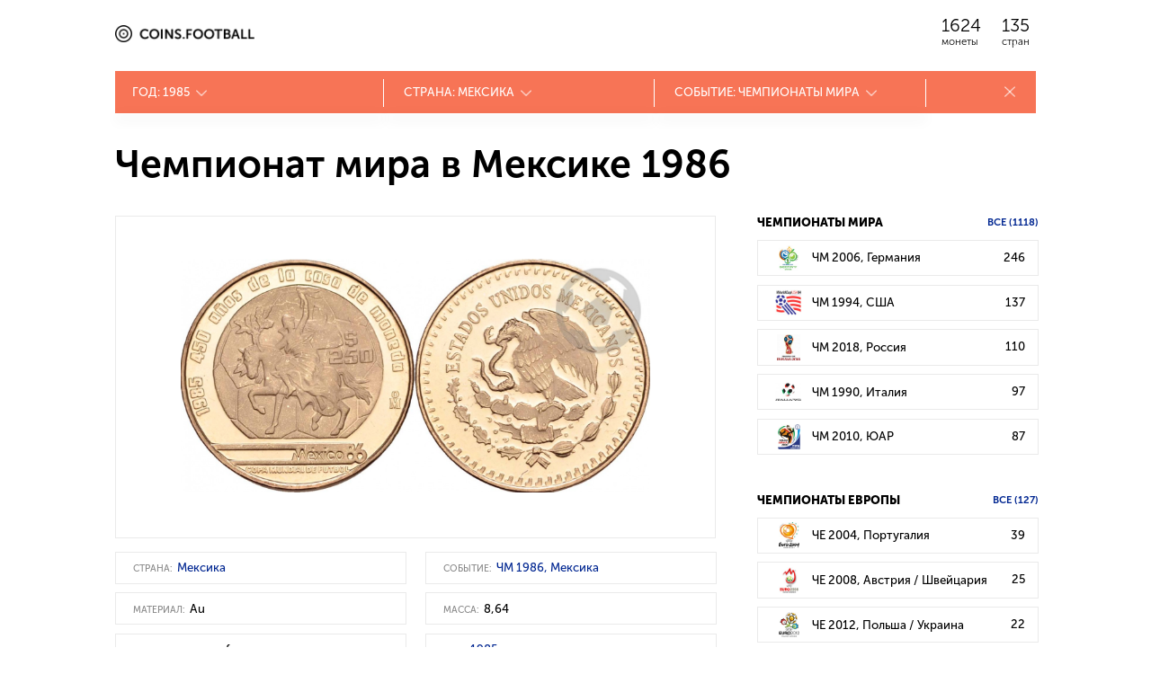

--- FILE ---
content_type: text/html; charset=utf-8
request_url: http://coins.football/item/1396
body_size: 7855
content:
<!DOCTYPE html>
<html xmlns="http://www.w3.org/1999/xhtml">
<head>
<title>COINS.FOOTBALL &mdash; Чемпионат мира в Мексике 1986</title>
<meta content="text/html; charset=utf-8" http-equiv="Content-Type"/>
<meta name="description" content=""/>
<meta name="keywords" content=""/>

<meta property="vk:app_id" content="" />
<meta property="vk:url" content="http://coins.football/item/1396" />
<meta property="vk:image" content="http://coins.football/pics/_1500_800_93_18397798071003509594.png" />
<meta property="vk:description" content="Мексика" />
<meta property="vk:title" content="Чемпионат мира в Мексике 1986" />

<meta property="og:title" content="Чемпионат мира в Мексике 1986"/>
<meta property="og:image"  content="http://coins.football/pics/_1500_800_93_18397798071003509594.png" />
<meta property="og:description"  content="Мексика" />
<meta property="og:url" content="http://coins.football/item/1396" />

<meta name="viewport" content="width=device-width"/>

<meta content="true" name="HandheldFriendly"/>
<meta content="width" name="MobileOptimized"/>
<meta content="yes" name="apple-mobile-web-app-capable"/>



<link rel="stylesheet" media="screen and (min-width: 745px)" type="text/css" href="/styles/all.css?1769626938"/>

<link rel="stylesheet" media="screen and (max-width: 745px)" type="text/css" href="/styles/mobile.css?1769626938">


<link rel="stylesheet" type="text/css" href="/styles/animate.css"/>

<script type="text/javascript" src="/js/jquery-1.8.2.min.js"></script>

<style type="text/css">






</style>

<script language="JavaScript" type="text/javascript">


var pageHeight;
var pageWidth;

var screenHeight;

var scrollTop;
var scrollLeft;

var docWindow;
var docBody;
var docHtml;

var pageTop;
var pageContent;
var pageBottom;

var fixedBlocks;
var screenBlock;

var POPS_EVENTS_LOCK=false;


$(document).ready(function(){

	docWindow=$(window);
	docHtml=$("html");
	docBody=$("body");
	pageTop=$(".pagetop");
	pageContent=$(".pagecontent");
	pageBottom=$(".pagebottom");
	fixedBlocks=$(".fixedscroll");
	screenBlock=$(".screen");

	$(".main").css("opacity","1");

	$('a[href*=#]').bind("click", function(e){
		var anchor = $(this);
		$('html, body').stop().animate({ scrollTop: $(anchor.attr('href')).offset().top }, 500);
	});

	fix_main_page();

	animate_controller();

	$("input.phone").mask("+7 (999) 999-99-99"); 

	docWindow.resize(function() {
		fix_main_page();
		
	});

	docWindow.scroll(function () {
		fix_main_page();
	});

	

	$(".filter .caption").click(function(event) {

		var opened=$(this).parent().hasClass("filteractive");

		$(".filter").removeClass("filteractive");

		if (!opened) $(this).parent().addClass("filteractive");
	
	});

	$("body").click(function(event){

		var event_target=$(event.target);

		if (!$(event.target).parents(".filter").hasClass('filter'))  {
			$(".filter").removeClass("filteractive");
		}

	});
})




function animate_controller()
{
	var sceneScrollTrigger1=docBody.offset().top-10;

	if (scrollTop>=sceneScrollTrigger1) {

		animate_start(".animated","bounceInDown");
	}
}

function animate_start(selector,scene)
{
	var elem=$(selector);
	elem.css('opacity','1'); 
	elem.addClass(scene); 
}

function fix_main_page() {

	pageHeight=docWindow.height();
	pageWidth=docWindow.width();

	scrollLeft = docWindow.scrollLeft();
	scrollTop = docWindow.scrollTop();

	/* служба анимаций */
	animate_controller();

	/* $(".fixedscroll") горизонтально смещение  при скролле*/
	fixedBlocks.css("left","-"+(scrollLeft)+"px");
	fixedBlocks.css("right",(scrollLeft)+"px");

	/* масштабируемая страница */
	var k=pageWidth/2160;
	if (k<0.5) k=0.5;
	if (k>1) k=1;
	docHtml.css("font-size",k*0.8+"px");

	/* $(".screen") во всю высоту экрана */
	
	if (pageHeight>700) { screenHeight=pageHeight-70; } else { screenHeight=700; }
	if (screenHeight>985) screenHeight=985;
	screenBlock.css("height",screenHeight+"px");	
};


function show_filter(elem) {

}

</script>

</head>



<body class="">
  <div class="main"><div class="main">
  <div class="pagetop">
    <div class="logo"><a href="/"><img src="/i/logo.png" /></a></div>
    
    <div class="stats">
      <ul>
        <li>1624<span>монеты</span></li>
        <li>135<span>стран</span></li>
      </ul>
    </div>
<style>
</style>

<script>

$(document).ready(function(){

	$("form.ajaxform").live('submit', function() {

		var postdata=$(this).serialize();

		var postUrl=$(this).attr("action");

		var callbackSuccess=$("#callbackSuccess").val();
		var callbackError=$("#callbackError").val();

		$.ajax({ type: "POST",url: postUrl,data: postdata }).done(function(rep) {

			res = eval("["+rep+"]");

			if (res[0].status==true) { 
				window.location=res[0].url;
			} else {  
				alert(res[0].message);
			};

			return false;
		});

		return false;

		
	});
});

</script>
    <div class="filters">
      <div class="filter">
        <div class="caption"><span class="caption">Год: 1985</span></div>
        <div class="filterwrapper">
          <form method="post" action="/userapi/filter/year/" class="ajaxform">
            <ul>
              <li><a href="/year/">Все</a></li>
                            <li>
                <input name="year[2019]" type="checkbox" class="css-checkbox"  value="2019" id="c2019">  
                <label class="css-label" for="c2019">2019</label>
                <div class="count">6</div>
              </li>              <li>
                <input name="year[2018]" type="checkbox" class="css-checkbox"  value="2018" id="c2018">  
                <label class="css-label" for="c2018">2018</label>
                <div class="count">60</div>
              </li>              <li>
                <input name="year[2017]" type="checkbox" class="css-checkbox"  value="2017" id="c2017">  
                <label class="css-label" for="c2017">2017</label>
                <div class="count">47</div>
              </li>              <li>
                <input name="year[2016]" type="checkbox" class="css-checkbox"  value="2016" id="c2016">  
                <label class="css-label" for="c2016">2016</label>
                <div class="count">48</div>
              </li>              <li>
                <input name="year[2015]" type="checkbox" class="css-checkbox"  value="2015" id="c2015">  
                <label class="css-label" for="c2015">2015</label>
                <div class="count">6</div>
              </li>              <li>
                <input name="year[2014]" type="checkbox" class="css-checkbox"  value="2014" id="c2014">  
                <label class="css-label" for="c2014">2014</label>
                <div class="count">42</div>
              </li>              <li>
                <input name="year[2013]" type="checkbox" class="css-checkbox"  value="2013" id="c2013">  
                <label class="css-label" for="c2013">2013</label>
                <div class="count">25</div>
              </li>              <li>
                <input name="year[2012]" type="checkbox" class="css-checkbox"  value="2012" id="c2012">  
                <label class="css-label" for="c2012">2012</label>
                <div class="count">45</div>
              </li>              <li>
                <input name="year[2011]" type="checkbox" class="css-checkbox"  value="2011" id="c2011">  
                <label class="css-label" for="c2011">2011</label>
                <div class="count">15</div>
              </li>              <li>
                <input name="year[2010]" type="checkbox" class="css-checkbox"  value="2010" id="c2010">  
                <label class="css-label" for="c2010">2010</label>
                <div class="count">44</div>
              </li>              <li>
                <input name="year[2009]" type="checkbox" class="css-checkbox"  value="2009" id="c2009">  
                <label class="css-label" for="c2009">2009</label>
                <div class="count">35</div>
              </li>              <li>
                <input name="year[2008]" type="checkbox" class="css-checkbox"  value="2008" id="c2008">  
                <label class="css-label" for="c2008">2008</label>
                <div class="count">34</div>
              </li>              <li>
                <input name="year[2007]" type="checkbox" class="css-checkbox"  value="2007" id="c2007">  
                <label class="css-label" for="c2007">2007</label>
                <div class="count">19</div>
              </li>              <li>
                <input name="year[2006]" type="checkbox" class="css-checkbox"  value="2006" id="c2006">  
                <label class="css-label" for="c2006">2006</label>
                <div class="count">158</div>
              </li>              <li>
                <input name="year[2005]" type="checkbox" class="css-checkbox"  value="2005" id="c2005">  
                <label class="css-label" for="c2005">2005</label>
                <div class="count">71</div>
              </li>              <li>
                <input name="year[2004]" type="checkbox" class="css-checkbox"  value="2004" id="c2004">  
                <label class="css-label" for="c2004">2004</label>
                <div class="count">143</div>
              </li>              <li>
                <input name="year[2003]" type="checkbox" class="css-checkbox"  value="2003" id="c2003">  
                <label class="css-label" for="c2003">2003</label>
                <div class="count">37</div>
              </li>              <li>
                <input name="year[2002]" type="checkbox" class="css-checkbox"  value="2002" id="c2002">  
                <label class="css-label" for="c2002">2002</label>
                <div class="count">202</div>
              </li>              <li>
                <input name="year[2001]" type="checkbox" class="css-checkbox"  value="2001" id="c2001">  
                <label class="css-label" for="c2001">2001</label>
                <div class="count">50</div>
              </li>              <li>
                <input name="year[2000]" type="checkbox" class="css-checkbox"  value="2000" id="c2000">  
                <label class="css-label" for="c2000">2000</label>
                <div class="count">7</div>
              </li>              <li>
                <input name="year[1999]" type="checkbox" class="css-checkbox"  value="1999" id="c1999">  
                <label class="css-label" for="c1999">1999</label>
                <div class="count">1</div>
              </li>              <li>
                <input name="year[1998]" type="checkbox" class="css-checkbox"  value="1998" id="c1998">  
                <label class="css-label" for="c1998">1998</label>
                <div class="count">23</div>
              </li>              <li>
                <input name="year[1997]" type="checkbox" class="css-checkbox"  value="1997" id="c1997">  
                <label class="css-label" for="c1997">1997</label>
                <div class="count">34</div>
              </li>              <li>
                <input name="year[1996]" type="checkbox" class="css-checkbox"  value="1996" id="c1996">  
                <label class="css-label" for="c1996">1996</label>
                <div class="count">44</div>
              </li>              <li>
                <input name="year[1995]" type="checkbox" class="css-checkbox"  value="1995" id="c1995">  
                <label class="css-label" for="c1995">1995</label>
                <div class="count">3</div>
              </li>              <li>
                <input name="year[1994]" type="checkbox" class="css-checkbox"  value="1994" id="c1994">  
                <label class="css-label" for="c1994">1994</label>
                <div class="count">62</div>
              </li>              <li>
                <input name="year[1993]" type="checkbox" class="css-checkbox"  value="1993" id="c1993">  
                <label class="css-label" for="c1993">1993</label>
                <div class="count">48</div>
              </li>              <li>
                <input name="year[1992]" type="checkbox" class="css-checkbox"  value="1992" id="c1992">  
                <label class="css-label" for="c1992">1992</label>
                <div class="count">16</div>
              </li>              <li>
                <input name="year[1991]" type="checkbox" class="css-checkbox"  value="1991" id="c1991">  
                <label class="css-label" for="c1991">1991</label>
                <div class="count">16</div>
              </li>              <li>
                <input name="year[1990]" type="checkbox" class="css-checkbox"  value="1990" id="c1990">  
                <label class="css-label" for="c1990">1990</label>
                <div class="count">61</div>
              </li>              <li>
                <input name="year[1989]" type="checkbox" class="css-checkbox"  value="1989" id="c1989">  
                <label class="css-label" for="c1989">1989</label>
                <div class="count">25</div>
              </li>              <li>
                <input name="year[1988]" type="checkbox" class="css-checkbox"  value="1988" id="c1988">  
                <label class="css-label" for="c1988">1988</label>
                <div class="count">26</div>
              </li>              <li>
                <input name="year[1987]" type="checkbox" class="css-checkbox"  value="1987" id="c1987">  
                <label class="css-label" for="c1987">1987</label>
                <div class="count">6</div>
              </li>              <li>
                <input name="year[1986]" type="checkbox" class="css-checkbox"  value="1986" id="c1986">  
                <label class="css-label" for="c1986">1986</label>
                <div class="count">53</div>
              </li>              <li>
                <input name="year[1985]" type="checkbox" class="css-checkbox"  value="1985" id="c1985">  
                <label class="css-label" for="c1985">1985</label>
                <div class="count">18</div>
              </li>              <li>
                <input name="year[1982]" type="checkbox" class="css-checkbox"  value="1982" id="c1982">  
                <label class="css-label" for="c1982">1982</label>
                <div class="count">45</div>
              </li>              <li>
                <input name="year[1981]" type="checkbox" class="css-checkbox"  value="1981" id="c1981">  
                <label class="css-label" for="c1981">1981</label>
                <div class="count">6</div>
              </li>              <li>
                <input name="year[1980]" type="checkbox" class="css-checkbox"  value="1980" id="c1980">  
                <label class="css-label" for="c1980">1980</label>
                <div class="count">11</div>
              </li>              <li>
                <input name="year[1978]" type="checkbox" class="css-checkbox"  value="1978" id="c1978">  
                <label class="css-label" for="c1978">1978</label>
                <div class="count">11</div>
              </li>              <li>
                <input name="year[1977]" type="checkbox" class="css-checkbox"  value="1977" id="c1977">  
                <label class="css-label" for="c1977">1977</label>
                <div class="count">8</div>
              </li>              <li>
                <input name="year[1976]" type="checkbox" class="css-checkbox"  value="1976" id="c1976">  
                <label class="css-label" for="c1976">1976</label>
                <div class="count">1</div>
              </li>              <li>
                <input name="year[1973]" type="checkbox" class="css-checkbox"  value="1973" id="c1973">  
                <label class="css-label" for="c1973">1973</label>
                <div class="count">3</div>
              </li>              <li>
                <input name="year[1972]" type="checkbox" class="css-checkbox"  value="1972" id="c1972">  
                <label class="css-label" for="c1972">1972</label>
                <div class="count">1</div>
              </li>              <li>
                <input name="year[1970]" type="checkbox" class="css-checkbox"  value="1970" id="c1970">  
                <label class="css-label" for="c1970">1970</label>
                <div class="count">8</div>
              </li>            </ul>
            <div class="bttn"><input type="submit" class="button" value="Искать по фильтру"></div>
          </form>
        </div>
      </div>

      <div class="filter">
        <div class="caption"><span class="caption">Страна: Мексика</span></div>
        <div class="filterwrapper">
          <form method="post" action="/userapi/filter/country/" class="ajaxform">
            <ul>
              <li class=""><a href="/location/all/">Все</a></li>
                            <li>
                <input name="country[57]" type="checkbox" class="css-checkbox"  value="57" id="c57">  
                <label class="css-label" for="c57">Абхазия</label>
              </li>              <li>
                <input name="country[22]" type="checkbox" class="css-checkbox"  value="22" id="c22">  
                <label class="css-label" for="c22">Австралия</label>
              </li>              <li>
                <input name="country[113]" type="checkbox" class="css-checkbox"  value="113" id="c113">  
                <label class="css-label" for="c113">Австрия</label>
              </li>              <li>
                <input name="country[30]" type="checkbox" class="css-checkbox"  value="30" id="c30">  
                <label class="css-label" for="c30">Азербайджан</label>
              </li>              <li>
                <input name="country[31]" type="checkbox" class="css-checkbox"  value="31" id="c31">  
                <label class="css-label" for="c31">Андорра</label>
              </li>              <li>
                <input name="country[35]" type="checkbox" class="css-checkbox"  value="35" id="c35">  
                <label class="css-label" for="c35">Аргентина</label>
              </li>              <li>
                <input name="country[23]" type="checkbox" class="css-checkbox"  value="23" id="c23">  
                <label class="css-label" for="c23">Армения</label>
              </li>              <li>
                <input name="country[36]" type="checkbox" class="css-checkbox"  value="36" id="c36">  
                <label class="css-label" for="c36">Афганистан</label>
              </li>              <li>
                <input name="country[34]" type="checkbox" class="css-checkbox"  value="34" id="c34">  
                <label class="css-label" for="c34">Багамские острова</label>
              </li>              <li>
                <input name="country[56]" type="checkbox" class="css-checkbox"  value="56" id="c56">  
                <label class="css-label" for="c56">Бангладеш</label>
              </li>              <li>
                <input name="country[33]" type="checkbox" class="css-checkbox"  value="33" id="c33">  
                <label class="css-label" for="c33">Барбадос</label>
              </li>              <li>
                <input name="country[32]" type="checkbox" class="css-checkbox"  value="32" id="c32">  
                <label class="css-label" for="c32">Беларусь</label>
              </li>              <li>
                <input name="country[37]" type="checkbox" class="css-checkbox"  value="37" id="c37">  
                <label class="css-label" for="c37">Белиз</label>
              </li>              <li>
                <input name="country[58]" type="checkbox" class="css-checkbox"  value="58" id="c58">  
                <label class="css-label" for="c58">Бельгия</label>
              </li>              <li>
                <input name="country[38]" type="checkbox" class="css-checkbox"  value="38" id="c38">  
                <label class="css-label" for="c38">Бенин</label>
              </li>              <li>
                <input name="country[72]" type="checkbox" class="css-checkbox"  value="72" id="c72">  
                <label class="css-label" for="c72">Болгария</label>
              </li>              <li>
                <input name="country[43]" type="checkbox" class="css-checkbox"  value="43" id="c43">  
                <label class="css-label" for="c43">Бразилия</label>
              </li>              <li>
                <input name="country[59]" type="checkbox" class="css-checkbox"  value="59" id="c59">  
                <label class="css-label" for="c59">Британские Виргинские острова</label>
              </li>              <li>
                <input name="country[68]" type="checkbox" class="css-checkbox"  value="68" id="c68">  
                <label class="css-label" for="c68">Буркина Фасо</label>
              </li>              <li>
                <input name="country[44]" type="checkbox" class="css-checkbox"  value="44" id="c44">  
                <label class="css-label" for="c44">Бутан</label>
              </li>              <li>
                <input name="country[45]" type="checkbox" class="css-checkbox"  value="45" id="c45">  
                <label class="css-label" for="c45">Вануату</label>
              </li>              <li>
                <input name="country[73]" type="checkbox" class="css-checkbox"  value="73" id="c73">  
                <label class="css-label" for="c73">Великобритания</label>
              </li>              <li>
                <input name="country[117]" type="checkbox" class="css-checkbox"  value="117" id="c117">  
                <label class="css-label" for="c117">Венгрия</label>
              </li>              <li>
                <input name="country[60]" type="checkbox" class="css-checkbox"  value="60" id="c60">  
                <label class="css-label" for="c60">Восточно-Карибские штаты</label>
              </li>              <li>
                <input name="country[46]" type="checkbox" class="css-checkbox"  value="46" id="c46">  
                <label class="css-label" for="c46">Вьетнам</label>
              </li>              <li>
                <input name="country[112]" type="checkbox" class="css-checkbox"  value="112" id="c112">  
                <label class="css-label" for="c112">Гаити</label>
              </li>              <li>
                <input name="country[61]" type="checkbox" class="css-checkbox"  value="61" id="c61">  
                <label class="css-label" for="c61">Гамбия</label>
              </li>              <li>
                <input name="country[42]" type="checkbox" class="css-checkbox"  value="42" id="c42">  
                <label class="css-label" for="c42">Гана</label>
              </li>              <li>
                <input name="country[62]" type="checkbox" class="css-checkbox"  value="62" id="c62">  
                <label class="css-label" for="c62">Гвинея Бисау</label>
              </li>              <li>
                <input name="country[118]" type="checkbox" class="css-checkbox"  value="118" id="c118">  
                <label class="css-label" for="c118">Германия</label>
              </li>              <li>
                <input name="country[74]" type="checkbox" class="css-checkbox"  value="74" id="c74">  
                <label class="css-label" for="c74">Гернси</label>
              </li>              <li>
                <input name="country[111]" type="checkbox" class="css-checkbox"  value="111" id="c111">  
                <label class="css-label" for="c111">Гибралтар</label>
              </li>              <li>
                <input name="country[26]" type="checkbox" class="css-checkbox"  value="26" id="c26">  
                <label class="css-label" for="c26">Греция</label>
              </li>              <li>
                <input name="country[27]" type="checkbox" class="css-checkbox"  value="27" id="c27">  
                <label class="css-label" for="c27">Грузия</label>
              </li>              <li>
                <input name="country[63]" type="checkbox" class="css-checkbox"  value="63" id="c63">  
                <label class="css-label" for="c63">Джерси</label>
              </li>              <li>
                <input name="country[28]" type="checkbox" class="css-checkbox"  value="28" id="c28">  
                <label class="css-label" for="c28">Джибути</label>
              </li>              <li>
                <input name="country[114]" type="checkbox" class="css-checkbox"  value="114" id="c114">  
                <label class="css-label" for="c114">Египет</label>
              </li>              <li>
                <input name="country[75]" type="checkbox" class="css-checkbox"  value="75" id="c75">  
                <label class="css-label" for="c75">Заир</label>
              </li>              <li>
                <input name="country[119]" type="checkbox" class="css-checkbox"  value="119" id="c119">  
                <label class="css-label" for="c119">Замбия</label>
              </li>              <li>
                <input name="country[146]" type="checkbox" class="css-checkbox"  value="146" id="c146">  
                <label class="css-label" for="c146">Западная Африка</label>
              </li>              <li>
                <input name="country[120]" type="checkbox" class="css-checkbox"  value="120" id="c120">  
                <label class="css-label" for="c120">Израиль</label>
              </li>              <li>
                <input name="country[115]" type="checkbox" class="css-checkbox"  value="115" id="c115">  
                <label class="css-label" for="c115">Испания</label>
              </li>              <li>
                <input name="country[116]" type="checkbox" class="css-checkbox"  value="116" id="c116">  
                <label class="css-label" for="c116">Италия</label>
              </li>              <li>
                <input name="country[147]" type="checkbox" class="css-checkbox"  value="147" id="c147">  
                <label class="css-label" for="c147">Кабинда</label>
              </li>              <li>
                <input name="country[47]" type="checkbox" class="css-checkbox"  value="47" id="c47">  
                <label class="css-label" for="c47">Казахстан</label>
              </li>              <li>
                <input name="country[64]" type="checkbox" class="css-checkbox"  value="64" id="c64">  
                <label class="css-label" for="c64">Камбоджа</label>
              </li>              <li>
                <input name="country[25]" type="checkbox" class="css-checkbox"  value="25" id="c25">  
                <label class="css-label" for="c25">Камерун</label>
              </li>              <li>
                <input name="country[121]" type="checkbox" class="css-checkbox"  value="121" id="c121">  
                <label class="css-label" for="c121">Кампучия</label>
              </li>              <li>
                <input name="country[122]" type="checkbox" class="css-checkbox"  value="122" id="c122">  
                <label class="css-label" for="c122">Канада</label>
              </li>              <li>
                <input name="country[148]" type="checkbox" class="css-checkbox"  value="148" id="c148">  
                <label class="css-label" for="c148">Катар</label>
              </li>              <li>
                <input name="country[48]" type="checkbox" class="css-checkbox"  value="48" id="c48">  
                <label class="css-label" for="c48">Кирибати</label>
              </li>              <li>
                <input name="country[123]" type="checkbox" class="css-checkbox"  value="123" id="c123">  
                <label class="css-label" for="c123">Китай</label>
              </li>              <li>
                <input name="country[124]" type="checkbox" class="css-checkbox"  value="124" id="c124">  
                <label class="css-label" for="c124">Конго</label>
              </li>              <li>
                <input name="country[125]" type="checkbox" class="css-checkbox"  value="125" id="c125">  
                <label class="css-label" for="c125">Конго (Дем. республика)</label>
              </li>              <li>
                <input name="country[91]" type="checkbox" class="css-checkbox"  value="91" id="c91">  
                <label class="css-label" for="c91">Корея, Северная</label>
              </li>              <li>
                <input name="country[110]" type="checkbox" class="css-checkbox"  value="110" id="c110">  
                <label class="css-label" for="c110">Корея, Южная</label>
              </li>              <li>
                <input name="country[126]" type="checkbox" class="css-checkbox"  value="126" id="c126">  
                <label class="css-label" for="c126">Кот-д’Ивуар</label>
              </li>              <li>
                <input name="country[127]" type="checkbox" class="css-checkbox"  value="127" id="c127">  
                <label class="css-label" for="c127">Куба</label>
              </li>              <li>
                <input name="country[128]" type="checkbox" class="css-checkbox"  value="128" id="c128">  
                <label class="css-label" for="c128">Лаос</label>
              </li>              <li>
                <input name="country[49]" type="checkbox" class="css-checkbox"  value="49" id="c49">  
                <label class="css-label" for="c49">Латвия</label>
              </li>              <li>
                <input name="country[50]" type="checkbox" class="css-checkbox"  value="50" id="c50">  
                <label class="css-label" for="c50">Лесото</label>
              </li>              <li>
                <input name="country[70]" type="checkbox" class="css-checkbox"  value="70" id="c70">  
                <label class="css-label" for="c70">Либерия</label>
              </li>              <li>
                <input name="country[40]" type="checkbox" class="css-checkbox"  value="40" id="c40">  
                <label class="css-label" for="c40">Либерлэнд</label>
              </li>              <li>
                <input name="country[51]" type="checkbox" class="css-checkbox"  value="51" id="c51">  
                <label class="css-label" for="c51">Малави</label>
              </li>              <li>
                <input name="country[129]" type="checkbox" class="css-checkbox"  value="129" id="c129">  
                <label class="css-label" for="c129">Малайзия</label>
              </li>              <li>
                <input name="country[144]" type="checkbox" class="css-checkbox"  value="144" id="c144">  
                <label class="css-label" for="c144">Мали</label>
              </li>              <li>
                <input name="country[130]" type="checkbox" class="css-checkbox"  value="130" id="c130">  
                <label class="css-label" for="c130">Мальдивы</label>
              </li>              <li>
                <input name="country[52]" type="checkbox" class="css-checkbox"  value="52" id="c52">  
                <label class="css-label" for="c52">Мальта</label>
              </li>              <li>
                <input name="country[131]" type="checkbox" class="css-checkbox"  value="131" id="c131">  
                <label class="css-label" for="c131">Марианские острова</label>
              </li>              <li>
                <input name="country[132]" type="checkbox" class="css-checkbox"  value="132" id="c132">  
                <label class="css-label" for="c132">Марокко</label>
              </li>              <li>
                <input name="country[133]" type="checkbox" class="css-checkbox"  value="133" id="c133">  
                <label class="css-label" for="c133">Маршаловы острова</label>
              </li>              <li>
                <input name="country[134]" type="checkbox" class="css-checkbox"  value="134" id="c134">  
                <label class="css-label" for="c134">Мексика</label>
              </li>              <li>
                <input name="country[149]" type="checkbox" class="css-checkbox"  value="149" id="c149">  
                <label class="css-label" for="c149">Мозамбик</label>
              </li>              <li>
                <input name="country[150]" type="checkbox" class="css-checkbox"  value="150" id="c150">  
                <label class="css-label" for="c150">Молдова</label>
              </li>              <li>
                <input name="country[69]" type="checkbox" class="css-checkbox"  value="69" id="c69">  
                <label class="css-label" for="c69">Монголия</label>
              </li>              <li>
                <input name="country[76]" type="checkbox" class="css-checkbox"  value="76" id="c76">  
                <label class="css-label" for="c76">Намибия</label>
              </li>              <li>
                <input name="country[77]" type="checkbox" class="css-checkbox"  value="77" id="c77">  
                <label class="css-label" for="c77">Науру</label>
              </li>              <li>
                <input name="country[78]" type="checkbox" class="css-checkbox"  value="78" id="c78">  
                <label class="css-label" for="c78">Непал</label>
              </li>              <li>
                <input name="country[145]" type="checkbox" class="css-checkbox"  value="145" id="c145">  
                <label class="css-label" for="c145">Нигер</label>
              </li>              <li>
                <input name="country[18]" type="checkbox" class="css-checkbox"  value="18" id="c18">  
                <label class="css-label" for="c18">Нидерланды</label>
              </li>              <li>
                <input name="country[79]" type="checkbox" class="css-checkbox"  value="79" id="c79">  
                <label class="css-label" for="c79">Никарагуа</label>
              </li>              <li>
                <input name="country[80]" type="checkbox" class="css-checkbox"  value="80" id="c80">  
                <label class="css-label" for="c80">Ниуэ</label>
              </li>              <li>
                <input name="country[81]" type="checkbox" class="css-checkbox"  value="81" id="c81">  
                <label class="css-label" for="c81">Новая Зеландия</label>
              </li>              <li>
                <input name="country[82]" type="checkbox" class="css-checkbox"  value="82" id="c82">  
                <label class="css-label" for="c82">Объединенные Арабские Эмираты</label>
              </li>              <li>
                <input name="country[135]" type="checkbox" class="css-checkbox"  value="135" id="c135">  
                <label class="css-label" for="c135">Олдерни</label>
              </li>              <li>
                <input name="country[29]" type="checkbox" class="css-checkbox"  value="29" id="c29">  
                <label class="css-label" for="c29">Остров Мэн</label>
              </li>              <li>
                <input name="country[83]" type="checkbox" class="css-checkbox"  value="83" id="c83">  
                <label class="css-label" for="c83">Острова Кука</label>
              </li>              <li>
                <input name="country[53]" type="checkbox" class="css-checkbox"  value="53" id="c53">  
                <label class="css-label" for="c53">Палау</label>
              </li>              <li>
                <input name="country[136]" type="checkbox" class="css-checkbox"  value="136" id="c136">  
                <label class="css-label" for="c136">Панама</label>
              </li>              <li>
                <input name="country[54]" type="checkbox" class="css-checkbox"  value="54" id="c54">  
                <label class="css-label" for="c54">Папуа Новая Гвинея</label>
              </li>              <li>
                <input name="country[84]" type="checkbox" class="css-checkbox"  value="84" id="c84">  
                <label class="css-label" for="c84">Парагвай</label>
              </li>              <li>
                <input name="country[85]" type="checkbox" class="css-checkbox"  value="85" id="c85">  
                <label class="css-label" for="c85">Перу</label>
              </li>              <li>
                <input name="country[13]" type="checkbox" class="css-checkbox"  value="13" id="c13">  
                <label class="css-label" for="c13">Польша</label>
              </li>              <li>
                <input name="country[17]" type="checkbox" class="css-checkbox"  value="17" id="c17">  
                <label class="css-label" for="c17">Португалия</label>
              </li>              <li>
                <input name="country[55]" type="checkbox" class="css-checkbox"  value="55" id="c55">  
                <label class="css-label" for="c55">Приднестровье</label>
              </li>              <li>
                <input name="country[141]" type="checkbox" class="css-checkbox"  value="141" id="c141">  
                <label class="css-label" for="c141">Рас-эль-Хайма</label>
              </li>              <li>
                <input name="country[39]" type="checkbox" class="css-checkbox"  value="39" id="c39">  
                <label class="css-label" for="c39">Россия</label>
              </li>              <li>
                <input name="country[86]" type="checkbox" class="css-checkbox"  value="86" id="c86">  
                <label class="css-label" for="c86">Румыния</label>
              </li>              <li>
                <input name="country[87]" type="checkbox" class="css-checkbox"  value="87" id="c87">  
                <label class="css-label" for="c87">Самоа</label>
              </li>              <li>
                <input name="country[88]" type="checkbox" class="css-checkbox"  value="88" id="c88">  
                <label class="css-label" for="c88">Сан-Марино</label>
              </li>              <li>
                <input name="country[89]" type="checkbox" class="css-checkbox"  value="89" id="c89">  
                <label class="css-label" for="c89">Сан-Томе и Принсипи</label>
              </li>              <li>
                <input name="country[90]" type="checkbox" class="css-checkbox"  value="90" id="c90">  
                <label class="css-label" for="c90">Сахарская Республика</label>
              </li>              <li>
                <input name="country[92]" type="checkbox" class="css-checkbox"  value="92" id="c92">  
                <label class="css-label" for="c92">Сейшельские острова</label>
              </li>              <li>
                <input name="country[93]" type="checkbox" class="css-checkbox"  value="93" id="c93">  
                <label class="css-label" for="c93">Словения</label>
              </li>              <li>
                <input name="country[94]" type="checkbox" class="css-checkbox"  value="94" id="c94">  
                <label class="css-label" for="c94">Соломоновы острова</label>
              </li>              <li>
                <input name="country[95]" type="checkbox" class="css-checkbox"  value="95" id="c95">  
                <label class="css-label" for="c95">Сомали</label>
              </li>              <li>
                <input name="country[143]" type="checkbox" class="css-checkbox"  value="143" id="c143">  
                <label class="css-label" for="c143">Суринам</label>
              </li>              <li>
                <input name="country[96]" type="checkbox" class="css-checkbox"  value="96" id="c96">  
                <label class="css-label" for="c96">США</label>
              </li>              <li>
                <input name="country[97]" type="checkbox" class="css-checkbox"  value="97" id="c97">  
                <label class="css-label" for="c97">Сьерра-Леоне</label>
              </li>              <li>
                <input name="country[142]" type="checkbox" class="css-checkbox"  value="142" id="c142">  
                <label class="css-label" for="c142">Тёркс и Кайкос</label>
              </li>              <li>
                <input name="country[98]" type="checkbox" class="css-checkbox"  value="98" id="c98">  
                <label class="css-label" for="c98">Того</label>
              </li>              <li>
                <input name="country[99]" type="checkbox" class="css-checkbox"  value="99" id="c99">  
                <label class="css-label" for="c99">Токелау</label>
              </li>              <li>
                <input name="country[100]" type="checkbox" class="css-checkbox"  value="100" id="c100">  
                <label class="css-label" for="c100">Тонга</label>
              </li>              <li>
                <input name="country[101]" type="checkbox" class="css-checkbox"  value="101" id="c101">  
                <label class="css-label" for="c101">Тринидад и Тобаго</label>
              </li>              <li>
                <input name="country[153]" type="checkbox" class="css-checkbox"  value="153" id="c153">  
                <label class="css-label" for="c153">Тристан-да-Кунья</label>
              </li>              <li>
                <input name="country[102]" type="checkbox" class="css-checkbox"  value="102" id="c102">  
                <label class="css-label" for="c102">Тувалу</label>
              </li>              <li>
                <input name="country[137]" type="checkbox" class="css-checkbox"  value="137" id="c137">  
                <label class="css-label" for="c137">Турция</label>
              </li>              <li>
                <input name="country[71]" type="checkbox" class="css-checkbox"  value="71" id="c71">  
                <label class="css-label" for="c71">Уганда</label>
              </li>              <li>
                <input name="country[152]" type="checkbox" class="css-checkbox"  value="152" id="c152">  
                <label class="css-label" for="c152">Узбекистан</label>
              </li>              <li>
                <input name="country[103]" type="checkbox" class="css-checkbox"  value="103" id="c103">  
                <label class="css-label" for="c103">Украина</label>
              </li>              <li>
                <input name="country[104]" type="checkbox" class="css-checkbox"  value="104" id="c104">  
                <label class="css-label" for="c104">Уругвай</label>
              </li>              <li>
                <input name="country[105]" type="checkbox" class="css-checkbox"  value="105" id="c105">  
                <label class="css-label" for="c105">Фиджи</label>
              </li>              <li>
                <input name="country[65]" type="checkbox" class="css-checkbox"  value="65" id="c65">  
                <label class="css-label" for="c65">Финляндия</label>
              </li>              <li>
                <input name="country[10]" type="checkbox" class="css-checkbox"  value="10" id="c10">  
                <label class="css-label" for="c10">Франция</label>
              </li>              <li>
                <input name="country[106]" type="checkbox" class="css-checkbox"  value="106" id="c106">  
                <label class="css-label" for="c106">Хорватия</label>
              </li>              <li>
                <input name="country[66]" type="checkbox" class="css-checkbox"  value="66" id="c66">  
                <label class="css-label" for="c66">Чад</label>
              </li>              <li class="active">
                <input name="country[151]" type="checkbox" class="css-checkbox"  value="151" id="c151">  
                <label class="css-label" for="c151">Чехия</label>
              </li>              <li>
                <input name="country[107]" type="checkbox" class="css-checkbox"  value="107" id="c107">  
                <label class="css-label" for="c107">Шарджа</label>
              </li>              <li>
                <input name="country[67]" type="checkbox" class="css-checkbox"  value="67" id="c67">  
                <label class="css-label" for="c67">Швейцария</label>
              </li>              <li>
                <input name="country[108]" type="checkbox" class="css-checkbox"  value="108" id="c108">  
                <label class="css-label" for="c108">Эквадор</label>
              </li>              <li>
                <input name="country[140]" type="checkbox" class="css-checkbox"  value="140" id="c140">  
                <label class="css-label" for="c140">Экваториальная Гвинея</label>
              </li>              <li>
                <input name="country[109]" type="checkbox" class="css-checkbox"  value="109" id="c109">  
                <label class="css-label" for="c109">Эфиопия</label>
              </li>              <li>
                <input name="country[138]" type="checkbox" class="css-checkbox"  value="138" id="c138">  
                <label class="css-label" for="c138">ЮАР</label>
              </li>              <li>
                <input name="country[139]" type="checkbox" class="css-checkbox"  value="139" id="c139">  
                <label class="css-label" for="c139">Ямайка</label>
              </li>              <li>
                <input name="country[9]" type="checkbox" class="css-checkbox"  value="9" id="c9">  
                <label class="css-label" for="c9">Япония</label>
              </li>            </ul>
            <div class="bttn"><input type="submit" class="button" value="Искать по фильтру"></div>
          </form>
        </div>
      </div>

      <div class="filter">
        <div class="caption"><span class="caption">Событие: Чемпионаты мира</span></div>
        <div class="filterwrapper">
          <ul>
            <li class=""><a href="/events/all/">Все</a></li>
            <li class="active"><a href="/events/world-championship/">Чемпионаты мира</a></li>
            <li class=""><a href="/events/europe-championship/">Чемпионаты Европы</a></li>
            <li class=""><a href="/events/olympiad/">Олимпиады</a></li>
          </ul>
        </div>
      </div>
      <div class="clear glink"><a href="/"></a></div>    </div>

  </div>
  <div class="pagecontent">

    <div class="page-caption-blank">
      <div class="h"> 
        <span class="name">Чемпионат мира в Мексике 1986</span>
      </div>
    </div>

    <div class="page-col-left">
      <div class="details">
        <div class="intro">
          <div class="pica"><img src="/pics/_1500_800_93_18397798071003509594.png"></div>
                  </div>
        
        <ul><!--

          --><li><span>Страна:</span> <a href="/location/country/134/">Мексика</a></li><!--
          --><li><span>Событие:</span> <a href="/events/world-championship/60/">ЧМ 1986, Мексика</a></li><!--
          --><li><span>Материал:</span> Au</li><!--
          --><li><span>Масса:</span> 8,64</li><!--
          --><li><span>Состояние:</span> proof</li><!--
          --><!--
          --><li><span>Год:</span> <a href="/year/1985/">1985</a></li><!--
          --><!--
          
          
          --><li><span>Номинал:</span> 250 pesos</li><!--
          --><li><span>КМ №:</span> 506.2</li><!--
          
          
          --><!--
          -->          
          
        </ul>
      </div>



    </div>


    <div class="page-col-right"><div class="blockset">
          <div class="blockset-caption">
            <div class="h">Чемпионаты мира</div>
            <div class="count"><a href="/events/world-championship/">Все (1118)</a></div>
          </div>
          <div class="blockset-body">
            <a href="/events/world-championship/3/" class="block">
              <div class="pica" style="background:url(/pics/_150_150_90_9422362211583047689.png) center center no-repeat;background-size:contain;"></div>
              <div class="title">ЧМ 2006, Германия</div>
              <div class="value">246</div>
            </a>            <a href="/events/world-championship/6/" class="block">
              <div class="pica" style="background:url(/pics/_150_150_90_4047316868936098.png) center center no-repeat;background-size:contain;"></div>
              <div class="title">ЧМ 1994, США</div>
              <div class="value">137</div>
            </a>            <a href="/events/world-championship/58/" class="block">
              <div class="pica" style="background:url(/pics/_150_150_90_250392707554091465.jpeg) center center no-repeat;background-size:contain;"></div>
              <div class="title">ЧМ 2018, Россия</div>
              <div class="value">110</div>
            </a>            <a href="/events/world-championship/59/" class="block">
              <div class="pica" style="background:url(/pics/_150_150_90_1101334896128202959.jpg) center center no-repeat;background-size:contain;"></div>
              <div class="title">ЧМ 1990, Италия</div>
              <div class="value">97</div>
            </a>            <a href="/events/world-championship/2/" class="block">
              <div class="pica" style="background:url(/pics/_150_150_90_6490285091530517639.png) center center no-repeat;background-size:contain;"></div>
              <div class="title">ЧМ 2010, ЮАР</div>
              <div class="value">87</div>
            </a>          </div>
        </div>
      
        <div class="blockset">
          <div class="blockset-caption">
            <div class="h">Чемпионаты Европы</div>
            <div class="count"><a href="/events/europe-championship/">Все (127)</a></div>
          </div>
          <div class="blockset-body">
            <a href="/events/europe-championship/10/" class="block">
              <div class="pica" style="background:url(/pics/_150_150_90_1276875754225489333.png) center center no-repeat;background-size:contain;"></div>
              <div class="title">ЧЕ 2004, Португалия</div>
              <div class="value">39</div>
            </a>            <a href="/events/europe-championship/9/" class="block">
              <div class="pica" style="background:url(/pics/_150_150_90_15402841841329220953.png) center center no-repeat;background-size:contain;"></div>
              <div class="title">ЧЕ 2008, Австрия / Швейцария</div>
              <div class="value">25</div>
            </a>            <a href="/events/europe-championship/8/" class="block">
              <div class="pica" style="background:url(/pics/_150_150_90_14548447552021791713.png) center center no-repeat;background-size:contain;"></div>
              <div class="title">ЧЕ 2012, Польша / Украина</div>
              <div class="value">22</div>
            </a>            <a href="/events/europe-championship/12/" class="block">
              <div class="pica" style="background:url(/pics/_150_150_90_1237727551773789870.png) center center no-repeat;background-size:contain;"></div>
              <div class="title">ЧЕ 1996, Англия</div>
              <div class="value">19</div>
            </a>            <a href="/events/europe-championship/7/" class="block">
              <div class="pica" style="background:url(/pics/_150_150_90_9463009601184116097.png) center center no-repeat;background-size:contain;"></div>
              <div class="title">ЧЕ 2016, Франция</div>
              <div class="value">18</div>
            </a>            
          </div>
        </div>
      
        <div class="blockset">
          <div class="blockset-caption">
            <div class="h">Олимпиады</div>
            <div class="count"><a href="/events/olympiad/">Все (28)</a></div>
          </div>
          <div class="blockset-body">
            <a href="/events/olympiad/15/" class="block">
              <div class="pica" style="background:url(/pics/_150_150_90_563911647565127876.png) center center no-repeat;background-size:contain;"></div>
              <div class="title">Олимпиада в Пекине, 2008</div>
              <div class="value">6</div>
            </a>            <a href="/events/olympiad/86/" class="block">
              <div class="pica" style="background:url(/pics/_150_150_90_781216926503492057.jpg) center center no-repeat;background-size:contain;"></div>
              <div class="title">Олимпиада в Барселоне, 1992</div>
              <div class="value">4</div>
            </a>            <a href="/events/olympiad/14/" class="block">
              <div class="pica" style="background:url(/pics/_150_150_90_817217102674496443.jpg) center center no-repeat;background-size:contain;"></div>
              <div class="title">Олимпиада в Лондоне, 2012</div>
              <div class="value">3</div>
            </a>            <a href="/events/olympiad/16/" class="block">
              <div class="pica" style="background:url(/pics/_150_150_90_1777617951853683468.png) center center no-repeat;background-size:contain;"></div>
              <div class="title">Олимпиада в Афинах, 2004</div>
              <div class="value">3</div>
            </a>            <a href="/events/olympiad/18/" class="block">
              <div class="pica" style="background:url(/pics/_150_150_90_1542830439722038179.png) center center no-repeat;background-size:contain;"></div>
              <div class="title">Олимпиада в Атланте, 1996</div>
              <div class="value">2</div>
            </a>            

          </div>
        </div>
        <div class="blockset blockset-colored">
        <div class="blockset-caption">
          <div class="h">Прочее</div>
        </div>
        <div class="blockset-body">
            <a href="/other/others/" class="block no-pic">
              <div class="title">Другие турниры</div>
              <div class="value">18</div>
            </a>
            <a href="/other/players/" class="block no-pic">
              <div class="title">Игроки</div>
              <div class="value">111</div>
            </a>
            <a href="/other/clubs/" class="block no-pic">
              <div class="title">Клубы</div>
              <div class="value">143</div>
            </a>
            <a href="/other/different/" class="block no-pic">
              <div class="title">Прочее</div>
              <div class="value">47</div>
            </a>
        </div>
        </div></div>
  </div>

    <div class="pagebottom">
    <div class="footer">
      <div class="logo"><a href="/"><img src="/i/logo.png" /></a></div>
      <div class="contacts"><a href="#" onclick="show_popwin('/feedback/'); return false;">Обратная связь</a></div>
    </div>
  </div>

  
</div>

<div class="popup">
  <table class="popupwrapper">
    <tr>
      <td class="popupwrapper">

        <div class="popupclosefield closePopup"></div>

        <div class="popwin animated fadeIn">
          <div class="pwclose closePopup"><a href="#" class=""></a></div>
          <div class="popwinwrapper">
            
          </div>
        </div>

      </td>
    </tr>
  </table>
</div></div>

</div>


<script type="text/javascript" src="/js/global.js"></script>
<script type="text/javascript" src="/js/css3-animate-it.js"></script>
<script type="text/javascript" src="/js/input_mask.js"></script>
<script type="text/javascript" src="/js/rem.js"></script>

</body>
</html>

--- FILE ---
content_type: text/css
request_url: http://coins.football/styles/all.css?1769626938
body_size: 3260
content:
/**/
@font-face {
font-family: 'Museo900';
font-style: normal;
font-weight: normal;
src: local('Museo900'), url('../fonts/MuseoSansCyrl_3.woff') format('woff');
}

@font-face {
font-family: 'Museo700';
font-style: normal;
font-weight: normal;
src: local('Museo700'), url('../fonts/MuseoSansCyrl_2.woff') format('woff');
}


@font-face {
font-family: 'Museo500';
font-style: normal;
font-weight: normal;
src: local('Museo500'), url('../fonts/MuseoSansCyrl_1.woff') format('woff');
}

@font-face {
font-family: 'Museo300';
font-style: normal;
font-weight: normal;
src: local('Museo300'), url('../fonts/MuseoSansCyrl_0.woff') format('woff');
}

@font-face {
font-family: 'Museo100';
font-style: normal;
font-weight: normal;
src: local('Museo100'), url('../fonts/MuseoSansCyrl.woff') format('woff');
}



html {font-size:1px;}

td,table,img {padding:0rem; border:none;border-collapse:collapse;}
body {font-family:Museo500,Arial,Verdana,Tahoma; margin:0rem; padding:0rem; background:#fff; font-size:28rem;color:#000;}
td {}
form {margin:0rem;}
a {color:#000;text-decoration:none;}
table {border-collapse:collapse;}

sub,sup {vertical-align:baseline; position:relative;bottom:-4rem;}

sup{top:-10rem;}

input.cf,select.cf {
  background:#fff;
  border:1px solid #ccc;
  height:50rem;
  line-height:50rem;
  padding:0px 0px 0px 20rem;
  box-sizing:border-box;
  display:inline-block;
  font-family:Arial;
  font-size:24rem;
  color:#333;
  outline:none;
}

textarea.cf {
  background:#fff;
  border:1px solid #ccc;
  
  padding:10px 10px 10px 20rem;
  box-sizing:border-box;
  display:inline-block;
  font-family:Arial;
  font-size:24rem;
  color:#000;
  outline:none;
}



.preloader {display:none;position:fixed;z-index:10000;left:0rem;top:0rem;right:0rem;bottom:0rem;width:100%;height:100%;background:rgba(0,0,0,0.4)}
.preloader img { opacity:0.5; position: absolute; top: 50%; left: 50%; width: 120rem; height: 120rem; margin:-60px 0 0 -60rem; -webkit-animation:spin 2s linear infinite; -moz-animation:spin 2s linear infinite; animation:spin 2s linear infinite; }


ul, ul li {margin:0rem;padding:0rem;list-style:none;}
p,h1,h2,h3,h4,h5 {margin:0rem;font-weight:normal;}
strong {font-weight:normal;}

h1,h2,h3,h4,h5 {font-family:Museo700;}

div,ul,li,img,a,label,td,table {box-sizing:border-box;}

strong,b {font-family:Museo900;font-weight:normal;}


.main {background:#fff;z-index:10;width:2160rem;margin:auto;opacity:0;}

.pagetop {position:relative;}
.pagetop .logo {width:328rem;padding:60rem 0;}
.pagetop .logo img {width:328rem;height:40rem;}
.pagetop .stats {position:absolute;}

.pagebottom {position:relative;padding:0rem 0 120rem 0;border-top:1px solid #e5e5e5;margin-top:60rem;}
.pagebottom .logo {width:328rem;padding:60rem 0;}
.pagebottom .logo img {width:328rem;height:40rem;}
.pagebottom .contacts {position:absolute;right:0px;top:0px;padding-top:60rem;}
.pagebottom .contacts a {color:#000;text-decoration:none;}



.glink {overflow:hidden;text-indent:-9000rem;}
.glink a {width:100%;height:100%;display:block;}

.inlinewrapper {word-spacing:0rem;font-size:1rem;font-family:'Courier New';margin-left:1rem;}
.inlinewrapper .inline {vertical-align:top;display:inline-block;margin-left:-1rem;}

.animated {opacity:0;}

.popup {
  background: rgba(0, 0, 0, 0.8);
  display: none;
  min-width: 100%;
  min-height: 100%;
  max-height: 100%;
  overflow: auto;
  height: 100%;
  position: fixed;
  left: 0px;
  top: 0px;
  z-index: 1000;
}

.popupclosefield {
  display: none;
  min-width: 97%;
  min-height: 100%;
  max-height: 100%;
  overflow: auto;
  height: 100%;
  position: absolute;
  left: 0px;
  top: 0px;
  z-index: 1100;
}

table.popupwrapper {
  width: 100%;
  height: 100%;
}

.popup .popwin {
  margin: auto;
  width: 700px;
  background: #fff;
  position: relative;
  z-index: 1200;
  box-shadow: 0 0 15px #111;
}

.popwinalert {
  text-align: center;
  font-size: 30rem;
  padding: 100rem 50rem;
}

.pwclose {
  position: absolute;
  right: 0px;
  top: 0px;
  width: 70px;
  height: 70px;
  background: url(../i/close.png) center center no-repeat;
  cursor: pointer;
  opacity: 1;
}

body.shadow .popup {
  display: block;
}

body.shadow {
  overflow: hidden;
}

body.shadow .popupclosefield {
  display: block;
}


.stats {position:absolute;right:0px;top:0px;padding:40rem 0;white-space:nowrap;}
.stats li {display:inline-block;vertical-align:top;margin-left:55rem;font-size:42rem;font-family:Museo300;line-height:40rem;width:80rem;}
.stats span {font-family:Museo300;font-size:24rem;display:block;}

.filters {background:#f77456;height:100rem;color:#fff;white-space:nowrap;padding:20rem 0 20rem 0rem;position:relative;z-index:10;}
.filters .filter {display:inline-block;width:630rem;vertical-align:top;}
.filters .filter div.caption {line-height:65rem;height:65rem;padding:0 0 0 40rem;border-right:1px solid #fff;text-transform:uppercase;cursor:pointer;font-size:28rem;}
.filters .filter span.caption {background:url(../i/bottom.png) right center no-repeat;background-size:26rem 15rem;display:inline-block;line-height:65rem;height:65rem;padding:0 40rem 0 0;}
.filters .filter ul {max-height:60vh;transition: all 0.2s ease-in 0s; }
.filters .filterwrapper {background:#fff;color:#000;margin-top:15rem;box-shadow:0px 10rem 30rem 0px rgba(0, 0, 0, 0.30);}
.filters .filter li {cursor:pointer;font-size:31rem;position:relative;}
.filters .filter li .count {position:absolute;right:20rem;top:10rem;font-weight:100;opacity:0.5;font-size:22rem;}

.filters .filter a {color:#000;padding:14rem 40rem;display:block;}
.filters .filter label {color:#000;padding:5rem 40rem 7rem 60rem;display:block;background:url(../i/unchecked.png) 15rem center no-repeat;background-size:auto 50%;cursor:pointer;}
.filters .filter li:hover {background:#e8e8e8;}
.filters .filter li.active {background:#f77456;color:#fff;}
.filters .filter li.active a {color:#fff;}
.filters .clear {position:absolute;right:10rem;top:0px;cursor:pointer;width:100rem;height:100rem;background:url(../i/clear.png) center center no-repeat;background-size:26rem 27rem;z-index:10;}
.filters a {color:#fff;}

.filters .css-checkbox {position:absolute;left:0px;top:50%;height:10rem;margin-top:-7rem;opacity:0;}
.filters input[type=checkbox]:checked~label {background:url(../i/checked.png) 15rem center no-repeat;background-size:auto 50%;;}


.filters .filter ul {height:1px;opacity:0;overflow:hidden;}
.filters .filteractive ul {height:auto;opacity:1;overflow:auto;padding:20rem 0;}

.page-caption {background:#dbeef5;padding:0rem 60rem 0rem 70rem;font-family:Museo700;font-size:90rem;line-height:200rem;height:200rem;margin:70rem 0 90rem 0;;}
.page-caption .value {display:inline-block;opacity:0.3;padding-left:45rem;}
.page-caption-country {background:#dbeef5 url(../i/world.png) right 60rem center no-repeat;background-size:276rem 136rem;}

.page-caption-blank {background:#fff;padding:0rem 0rem 0rem 0rem;font-family:Museo700;font-size:90rem;line-height:180rem;min-height:200rem;margin:20rem 0;}
.page-caption-blank .value {display:inline-block;opacity:0.3;padding-left:45rem;vertical-align:middle;}
.page-caption-blank .pica {width:100rem;height:90rem;display:inline-block;vertical-align:middle;margin-right:20rem;}
.page-caption-blank .pica img {width:100%;height:auto;vertical-align:top;margin-top:10rem;border:1px solid #e0e0e0}
.page-caption-blank .name {min-height:90rem;max-width:1700rem;line-height:95rem;display:inline-block;vertical-align:middle;white-space:normal}


.pagecontent {white-space:nowrap;}
.page-col-left {display:inline-block;vertical-align:top;width:1500rem;white-space:normal;padding-right:90rem;}
.page-col-right {display:inline-block;vertical-align:top;width:660rem;white-space:normal;}



.blockset {margin-bottom:90rem;}
.blockset .blockset-caption {position:relative;text-transform:uppercase;margin-bottom:25rem;}
.blockset .blockset-caption .h {font-family:Museo900;}
.blockset .blockset-caption .count {font-family:Museo700;font-size:24rem;position:absolute;right:0px;top:0px;}
.blockset .blockset-caption a {color:#002691;}

.blockset .block {border:1px solid #eaeaea;padding:10rem 25rem 10rem 40rem;display:block;margin:20rem 0;position:relative;min-height:85rem;}
.blockset .block:hover {border:1px solid #ccc;} 
.blockset .block .value {position:absolute;right:30rem;top:50%;margin-top:-30rem;width:50rem;height:60rem;line-height:60rem;text-align:right;}
.blockset .block .pica {display:inline-block;vertical-align:middle;width:60rem;height: 60rem;}
.blockset .block .title {display:inline-block;vertical-align:middle;margin-left:20rem;}
.blockset .no-pic .title {height:40rem;line-height:60rem;}

.page-tabs {margin-top:-30rem}
.page-tabs ul {white-space:nowrap;border-bottom:1px solid #d7d7d7;text-transform:uppercase;font-family:Museo900;height:90rem;}
.page-tabs li {display:inline-block;vertical-align:top;;}
.page-tabs a {color:#002691;display:inline-block;height:90rem;line-height:90rem;padding:0px 35rem;border-top:1px solid #fff;border-left:1px solid #fff;border-right:1px solid #fff;margin-left:-1px;}
.page-tabs .active a {color:#000;border-top:1px solid #d7d7d7;border-left:1px solid #d7d7d7;border-right:1px solid #d7d7d7;background:#fff;height:90rem;margin-right:1px;}

.blockset-content .blockset-body {width:1500rem;padding:30rem 0;}
.blockset-content .block {display:inline-block;width:695rem;margin-right:20rem;margin-bottom:5rem;}
.blockset-content .blockset-body-wide .block {width:1410rem;}



.page-main {white-space:nowrap;width:100%;overflow:hidden;padding:100rem 0;}
.page-main-block {display:inline-block;vertical-align:top;width:665rem;margin:30rem 80rem 0rem 0;}
.page-main-block .blockset {margin-bottom:60rem;}

.blockset-colored .block {background:#dbeef5;border:none;}
.blockset-colored .block:hover {border:none;background:#c5e0ea;}


.cline {border:#eaeaea 1px solid;padding:50rem 0 0rem 0;margin-bottom:50rem;}
.cline .block {display:inline-block;width:440rem;vertical-align:top;margin:0 10rem 50rem 10rem;text-align:center;}
.cline .pica {width:350rem;height:175rem;display:inline-block;}
.cline .descra {font-size:25rem;color:#000000;margin:15rem 50rem 5rem 50rem;}
.cline .year {font-size:20rem;color:#000000;opacity:0.4;margin:5rem 15rem 15rem 15rem;;}

/*
.clinecaption {position:relative;margin-bottom:10rem;}
.clinecaption h1 {font-size:50rem;line-height:60rem;height:60rem;margin-top:-10rem;}
.clinecaption .count {text-transform:uppercase;position:absolute;right:0px;bottom:0px;}
.clinecaption .count a {color:#002691;display:inline-block;    font-family: Museo700;font-size: 24rem;}
*/

.clinecaption {position:relative;margin-bottom:10rem;margin:0rem 0rem 10rem 0rem;;}
.clinecaption h1 {font-size:40rem;line-height:80rem;height:80rem;margin-top:-10rem;padding:0 35rem;background:#f1f1f1;display:inline-block;vertical-align:middle;}
.clinecaption .count {text-transform:uppercase;position:absolute;right:0px;bottom:0px;}
.clinecaption .count a {color:#002691;display:inline-block;    font-family: Museo700;font-size: 24rem;}
.clinecaption .pica {height:80rem;width:auto;line-height:80rem;display:inline-block;vertical-align:middle;margin-right:10rem;}
.clinecaption .pica img {height:80rem;line-height:80rem;width:auto;display:block;margin-top:-5rem;border:1px solid #e0e0e0;}




.details {padding-bottom:50rem;}
.details .intro {text-align:center;border:1px solid #eaeaea;padding:100rem 0;}
.details .intro img {width:1100rem;}
.details .intro .descra {font-size:32rem;margin-top:80rem;}
.details ul {width:1500rem;margin:30rem 0;}
.details ul li {border:1px solid #eaeaea;display:inline-block;width:683rem;font-size:28rem;padding:20rem 40rem;margin:0 45rem 20rem 0;}
.details ul span {text-transform:uppercase;font-size:22rem;color:#878787;padding-right:5rem;display:inline-block;vertical-align:middle;}
.details ul a {color:#002691;}


.filter .bttn {height:100rem;display:none;}
.filter .bttn .button {font-size:30rem;cursor:pointer;background:#f77456;color:#fff;text-transform:uppercase;width:100%;min-width:100%;height:100%;line-height:100%;color:#fff;font-family: 'Museo700';border:none;}
.filteractive .bttn {display:block;}




.feedback {width:370px;margin:auto;padding:45px 0 50px 0;}
.feedback h3 {color:#3d3d3d;font-size:30px;text-align:center;}
.feedback p {font-size:18px;text-align:center;margin:15px 0px;}
.feedback .form {margin:30px 0;}
.feedback .block {margin:10px 0px;width:370px;}
.feedback .cf {width:370px;}
.feedback textarea.cf {height:100px;}
.feedback .submit {text-align:center;margin:20px 0;}
.feedback .error {text-align:center;margin-top:30px;color:#f00;}
.feedbacksucces p {margin:50px 0;}


input.cf,
select.cf {
  background: #fff;
  border: 1px solid #8d959c;
  border-radius: 3px;
  height: 50px;
  line-height: 50px;
  padding: 0px 0px 0px 20px;
  box-sizing: border-box;
  display: inline-block;
  font-family: 'Museo300';
  font-size: 18px;
  color: #3d3d3d;
  outline: none;
}

textarea.cf {
  resize: none;
  background: #fff;
  border: 1px solid #8d959c;
  border-radius: 3px;
  padding: 10px 10px 10px 20px;
  box-sizing: border-box;
  display: inline-block;
  font-family: 'Museo300';
  font-size: 18px;
  color: #000;
  outline: none;
}

.button {
  padding: 15px 60px 15px 60px;
  box-sizing: border-box;
  display: inline-block;
  border: none;
  min-width: auto;
  border-radius: 3px;
  -webkit-appearance: none;
  outline: none;
  color: #fff;
  background: #f77456;
  background-size: 100% 100%;
  font-size: 20px;
  font-family: 'Museo300';
  text-transform: uppercase;
  text-decoration: none;
  text-align: center;
  cursor: pointer;

-webkit-transition-property: all; 
transition-property: all;
-webkit-transition-duration: .3s; 
transition-duration: .3s;
-webkit-transition-timing-function: ease-in; 
transition-timing-function: ease-in;

}


--- FILE ---
content_type: text/css
request_url: http://coins.football/styles/mobile.css?1769626938
body_size: 2881
content:
/**/
@font-face {
font-family: 'Museo900';
font-style: normal;
font-weight: normal;
src: local('Museo900'), url('../fonts/MuseoSansCyrl_3.woff') format('woff');
}

@font-face {
font-family: 'Museo700';
font-style: normal;
font-weight: normal;
src: local('Museo700'), url('../fonts/MuseoSansCyrl_2.woff') format('woff');
}


@font-face {
font-family: 'Museo500';
font-style: normal;
font-weight: normal;
src: local('Museo500'), url('../fonts/MuseoSansCyrl_1.woff') format('woff');
}

@font-face {
font-family: 'Museo300';
font-style: normal;
font-weight: normal;
src: local('Museo300'), url('../fonts/MuseoSansCyrl_0.woff') format('woff');
}

@font-face {
font-family: 'Museo100';
font-style: normal;
font-weight: normal;
src: local('Museo100'), url('../fonts/MuseoSansCyrl.woff') format('woff');
}




html {font-size:1px;}

td,table,img {padding:0px; border:none;border-collapse:collapse;}
body {font-family:Museo500,Arial,Verdana,Tahoma; margin:0px; padding:0px; font-size:28px;color:#000;}
td {}
form {margin:0px;}
a {color:#000;text-decoration:none;}
table {border-collapse:collapse;}

sub,sup {vertical-align:baseline; position:relative;bottom:-4px;}

sup{top:-10px;}

input.cf,select.cf {
  background:#fff;
  border:1px solid #ccc;
  height:50px;
  line-height:50px;
  padding:0px 0px 0px 20px;
  box-sizing:border-box;
  display:inline-block;
  font-family:Arial;
  font-size:24px;
  color:#333;
  outline:none;
}

textarea.cf {
  background:#fff;
  border:1px solid #ccc;
  
  padding:10px 10px 10px 20px;
  box-sizing:border-box;
  display:inline-block;
  font-family:Arial;
  font-size:24px;
  color:#000;
  outline:none;
}



.preloader {display:none;position:fixed;z-index:10000;left:0px;top:0px;right:0px;bottom:0px;width:100%;height:100%;background:rgba(0,0,0,0.4)}
.preloader img { opacity:0.5; position: absolute; top: 50%; left: 50%; width: 120px; height: 120px; margin:-60px 0 0 -60px; -webkit-animation:spin 2s linear infinite; -moz-animation:spin 2s linear infinite; animation:spin 2s linear infinite; }


ul, ul li {margin:0px;padding:0px;list-style:none;}
p,h1,h2,h3,h4,h5 {margin:0px;font-weight:normal;}
strong {font-weight:normal;}

h1,h2,h3,h4,h5 {font-family:Museo700;}

div,ul,li,img,a,label,td,table {box-sizing:border-box;}

strong,b {font-family:Museo900;font-weight:normal;}


.main {background:#fff; z-index:10;width:745px;margin:auto;opacity:0;}


.pagetop {position:relative;}
.pagetop .logo {width:328px;padding:30px 30px;}
.pagetop .logo img {width:328px;height:40px;}

.pagetop .stats {position:absolute;right:40px;top:20px;padding:13px 0;white-space:nowrap;}
.pagetop .stats li {display:inline-block;vertical-align:top;margin-left:25px;font-size:25px;font-family:Museo300;line-height:20px;width:40px;}
.pagetop .stats span {font-family:Museo300;font-size:18px;display:block;}


.pagebottom {position:relative;padding:40px 40px 40px 0;border-top:1px solid #e5e5e5;text-align:center;}
.pagebottom .logo {padding:0px 0;text-align:center;}
.pagebottom .logo img {width:328px;height:40px;}
.pagebottom .contacts {position:relative;padding-top:10px;}
.pagebottom .contacts a {color:#000;text-decoration:none;}




.glink {overflow:hidden;text-indent:-9000px;}
.glink a {width:100%;height:100%;display:block;}

.inlinewrapper {word-spacing:0px;font-size:1px;font-family:'Courier New';margin-left:1px;}
.inlinewrapper .inline {vertical-align:top;display:inline-block;margin-left:-1px;}

.animated {opacity:0;}

.popup {background:rgba(0,0,0,0.8);display:none;min-width:100%;min-height:100%;max-height:100%;overflow:auto;height:100%;position:absolute;left:0px;top:0px;z-index:1000;}

.pagecontent {min-height:500px;}

.popupclosefield {display:none;min-width:97%;min-height:100%;max-height:100%;overflow:auto;height:100%;position:absolute;left:0px;top:0px;z-index:1100;}

table.popupwrapper {width:100%;height:100%;}

.popup .popwin {margin:auto;width:700px;min-height:400px;background:#fff; border-radius:10px; position:relative;z-index:1200; box-shadow: 0 0 15px #111; }

.popwinalert {text-align:center;font-size:20px;padding:150px 50px;}

.pwclose {position:absolute;right:0px;top:0px;width:70px;height:70px;background:url(../i/close.png) center center no-repeat;cursor:pointer;opacity:1;}

body.shadow .popup {display:block;}
body.shadow {overflow:hidden;}
body.shadow .popupclosefield {display:block;}



.filters {background:#f77456;color:#fff;white-space:nowrap;padding:0px 0 0px 0px;position:relative;z-index:10;}
.filters .filter {display:block;width:745px;vertical-align:top;border-bottom:1px solid rgba(255,255,255,0.5)}
.filters .filter div.caption {line-height:100px;height:100px;padding:0 0 0 40px;text-transform:uppercase;cursor:pointer;font-size:28px;}
.filters .filter span.caption {background:url(../i/bottom.png) right center no-repeat;background-size:26px 15px;display:inline-block;line-height:100px;height:100px;padding:0 40px 0 0;}
.filters .filter ul {max-height:110vh;transition: all 0.2s ease-in 0s; }
.filters .filterwrapper {background:#fff;color:#000;margin-top:15px;box-shadow:0px 10px 30px 0px rgba(0, 0, 0, 0.30);opacity:0;position:fixed;}
.filters .filter li {cursor:pointer;font-size:31px;position:relative;}
.filters .filter li .count {position:absolute;right:30px;top:20px;font-weight:100;opacity:0.5;font-size:22px;}
.filters .filter a {color:#000;padding:14px 40px;display:block;}
.filters .filter label {color:#000;padding:15px 40px 13px 60px;display:block;background:url(../i/unchecked.png) 15px center no-repeat;background-size:auto 50%;cursor:pointer;}
.filters .filter li:hover {background:#e8e8e8;}
.filters .filter li.active {background:#f77456;color:#fff;}
.filters .filter li.active a {color:#fff;}
.filters .clear {position:absolute;right:10px;top:0px;cursor:pointer;width:100px;height:100px;background:url(../i/clear.png) center center no-repeat;background-size:26px 27px;z-index:10;}
.filters a {color:#fff;}

.filters .css-checkbox {position:absolute;left:0px;top:50%;height:10px;margin-top:-7px;opacity:0;}
.filters input[type=checkbox]:checked~label {background:url(../i/checked.png) 15px center no-repeat;background-size:auto 50%;;}


.filters .filter ul {height:1px;opacity:0;overflow:hidden;}
.filters .filteractive ul {height:auto;opacity:1;overflow:auto;padding:20px 0;}
.filters .filteractive .filterwrapper {opacity:1;position:relative;}

.filter .bttn {height:100px;display:none;}
.filter .bttn .button {font-size:30px;cursor:pointer;background:#444;color:#fff;text-transform:uppercase;width:100%;min-width:100%;height:100%;line-height:100%;color:#fff;font-family: 'Museo700';border:none;}
.filteractive .bttn {display:block;}


.page-caption {background:#fff;padding:0px 0px 0px 0px;font-family:Museo700;font-size:40px;margin:40px 40px 0px 40px;text-align:left;}
.page-caption .value {display:inline-block;opacity:0.3;padding-left:0px;vertical-align:middle;}
.page-caption .pica {width:100px;height:90px;display:block;vertical-align:middle;margin:auto;}
.page-caption .pica img {width:100%;height:auto;vertical-align:top;margin:auto;display:block;border:1px solid #e0e0e0}
.page-caption .name {display:inline-block;vertical-align:middle;white-space:normal}



.page-caption-country {background:#dbeef5 url(../i/world.png) right 60px center no-repeat;background-size:276px 136px;}

.page-caption-blank {background:#fff;padding:0px 0px 0px 0px;font-family:Museo700;font-size:40px;margin:20px 0;text-align:center;}
.page-caption-blank .value {display:inline-block;opacity:0.3;padding-left:0px;vertical-align:middle;}
.page-caption-blank .pica {width:100px;height:90px;display:block;vertical-align:middle;margin:auto;}
.page-caption-blank .pica img {width:100%;height:auto;vertical-align:top;margin:auto;display:block;border:1px solid #e0e0e0}
.page-caption-blank .name {display:inline-block;vertical-align:middle;white-space:normal}


.pagecontent {white-space:normal}
.page-col-left {display:block;vertical-align:top;width:auto;white-space:normal;padding-right:0px;}
.page-col-right {display:block;vertical-align:top;width:auto;white-space:normal;}



.blockset {margin-bottom:90px;}
.blockset .blockset-caption {position:relative;text-transform:uppercase;margin-bottom:25px;margin-left:45px;}
.blockset .blockset-caption .h {font-family:Museo900;}
.blockset .blockset-caption .count {font-family:Museo700;font-size:24px;position:absolute;right:30px;top:0px;}
.blockset .blockset-caption a {color:#002691;}

.blockset .block {border:1px solid #eaeaea;padding:10px 25px 10px 40px;display:block;margin:0px 10px;position:relative;min-height:85px;}
.blockset .block:hover {border:1px solid #ccc;} 
.blockset .block .value {position:absolute;right:30px;top:50%;margin-top:-30px;width:50px;height:60px;line-height:60px;text-align:right;}
.blockset .block .pica {display:inline-block;vertical-align:middle;width:60px;height: 60px;}
.blockset .block .title {display:inline-block;vertical-align:middle;margin-left:20px;}
.blockset .no-pic .title {height:40px;line-height:60px;}

.page-tabs {margin-top:-30px;display:none;}
.page-tabs ul {border-bottom:1px solid #d7d7d7;text-transform:uppercase;font-family:Museo900;}
.page-tabs li {display:block;vertical-align:top;;}
.page-tabs a {color:#002691;display:block;height:90px;line-height:90px;padding:0px 35px;border:1px solid #ccc;margin-top:-1px;}
.page-tabs .active a {color:#000;background:#ccc;height:90px;margin-right:1px;}

.blockset-content .blockset-body {padding:20px 0;}
.blockset-content .block {display:block;width:auto;margin:0px 10px;}




.page-main {white-space:normal;width:100%;overflow:hidden;padding:40px 0;}
.page-main-block {display:block;vertical-align:top;width:auto;}
.page-main-block .blockset {margin-bottom:60px;}

.blockset-colored .block {background:#dbeef5;border:none;}
.blockset-colored .block:hover {border:none;background:#c5e0ea;}


.cline {border:#eaeaea 1px solid;padding:70px 0 0px 0;margin-bottom:50px;}
.cline .block {display:inline-block;width:300px;vertical-align:top;margin:0 10px 30px 30px;text-align:center;}
.cline .pica {width:250px;height:125px;display:inline-block;}
.cline .descra {font-size:20px;color:#000000;margin:15px 20px 5px 20px;}
.cline .year {font-size:20px;color:#000000;opacity:0.4;margin:5px 15px 15px 5px;;}

/*
.clinecaption {position:relative;margin-bottom:10px;}
.clinecaption h1 {font-size:30px;line-height:35px;height:35px;margin-top:-10px;}
.clinecaption .count {text-transform:uppercase;position:absolute;right:0px;bottom:0px;}
.clinecaption .count a {color:#002691;display:inline-block;    font-family: Museo700;font-size: 14px;}
*/
.clinecaption {position:relative;margin-bottom:10px;margin:0px 95px 10px 0px;;}
.clinecaption h1 {font-size:35px;line-height:35px;height:auto;margin-top:-10px;padding:0 35px 0 0;display:inline-block;vertical-align:middle;}
.clinecaption .count {text-transform:uppercase;position:absolute;right:0px;bottom:0px;}
.clinecaption .count a {color:#002691;display:inline-block;    font-family: Museo700;font-size: 24px;}
.clinecaption .pica {height:50px;width:100px;line-height:50px;display:inline-block;vertical-align:middle;margin-right:10px;}
.clinecaption .pica img {height:50px;max-width:100px;line-height:50px;width:auto;display:block;margin-top:-5px;border:1px solid #e0e0e0;}




.details .intro {text-align:center;padding:20px 0;}
.details .intro img {width:700px;}
.details .intro .descra {font-size:32px;margin-top:80px;}
.details ul {margin:30px 0;}
.details ul li {border:1px solid #eaeaea;display:block;font-size:28px;padding:20px 40px;margin:0 10px 0px 10px;}
.details ul span {text-transform:uppercase;font-size:22px;color:#878787;padding-right:5px;display:inline-block;vertical-align:middle;}
.details ul a {color:#002691;}


.feedback {width:570px;margin:auto;padding:45px 0 50px 0;}
.feedback h3 {color:#3d3d3d;font-size:30px;text-align:center;}
.feedback p {font-size:18px;text-align:center;margin:15px 0px;}
.feedback .form {margin:30px 0;}
.feedback .block {margin:10px auto;width:470px;}
.feedback .cf {width:470px;}
.feedback textarea.cf {height:100px;}
.feedback .submit {text-align:center;margin:20px 0;}
.feedback .error {text-align:center;margin-top:30px;color:#f00;}
.feedbacksucces p {margin:50px 0;}


--- FILE ---
content_type: application/javascript
request_url: http://coins.football/js/global.js
body_size: 725
content:
function show_popwin_message(message)
{        
	$(".popwinwrapper").html(message);
	$("body").addClass("shadow"); 
	$(".popwin").addClass("popwinactive");
};


function show_popwin(url)
{

	$(".popwinwrapper").load(url, function(){
		$("body").addClass("shadow"); 
		$(".popwin").addClass("popwinactive");
	});
	
	return false;
};

function close_popwin()
{
	$("body").removeClass("shadow");
	$("html").removeClass("shadow");
	$(".popwin").removeClass("popwinactive");
	$(".popwinwrapper").html('<p>пожалуйста, подождите...</p>');
	return false;
};


function animate_start(selector,scene)
{
	$(selector).css('opacity','1'); 
	$(selector).addClass(scene); 
}

$(document).ready(function(){

	//$(document).on("submit","form.ajaxform", function() {
	$("form.ajaxform").live('submit', function() {

		var postdata=$(this).serialize();
		var postUrl="/feedback/sends/";

		$.ajax({ 

			type: "POST",url: postUrl,data: postdata, dataType: "json",

		}).done(function(data) {
			
			if (data.status) show_popwin("/feedback/ok/");
				else $("#formerror").html(data.message);


		}).error(function(jqXHR, textStatus, errorThrown) {
			
			 showFormMessage("При выполнении запроса произошла ошибка");
		})

		return false;
	})


	

	$(".closePopup").click(function() {

		$("body").removeClass("shadow");
		$("html").removeClass("shadow");
		$(".popwin").removeClass("popwinactive");
		$(".popwinwrapper").html('<p>пожалуйста, подождите...</p>');

		return false;
	});


	$("a.popupwindow").click(function() {


		$(".popwinwrapper").load($(this).attr("href"));

		$("body").addClass("shadow");
		$(".popwin").addClass("popwinactive");

		return false;
	});
});



